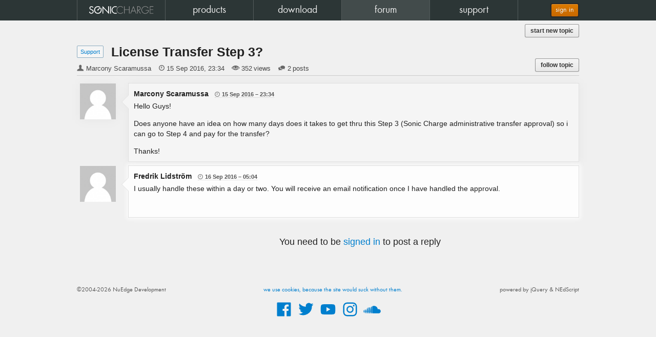

--- FILE ---
content_type: text/html; charset=UTF-8
request_url: https://soniccharge.com/forum/topic/766-license-transfer-step-3?~post3174
body_size: 7426
content:
<!DOCTYPE html>
<html lang="en">
<head>
<meta name="description" content="Sonic Charge">
<meta name="author" content="Magnus &amp; Fredrik Lidstr&ouml;m">
<meta name="copyright" content="&copy; 2026 NuEdge Development.">
<meta name="viewport" content="width=1024">
<meta property="fb:app_id" content="114429111933117">
<meta property="fb:admins" content="670511817,600978667">
<meta property="og:site_name" content="Sonic Charge">
<meta name="twitter:domain" content="soniccharge.com"><meta name="twitter:card" content="summary"><meta name="twitter:site" content="@soniccharge"><meta name="twitter:creator" content="@soniccharge"><meta name="twitter:title" content="Sonic Charge Forum"><meta name="twitter:description" content="License Transfer Step 3? (posted by Marcony Scaramussa)"><meta name="twitter:type" content="article"><meta name="twitter:url" content="https://soniccharge.com/forum/topic/766-license-transfer-step-3"><meta name="twitter:image" content="https://cdn.soniccharge.com/rc/60e36086/static/images/SC-logo.png"><meta property="og:title" content="Sonic Charge Forum"><meta property="og:description" content="License Transfer Step 3? (posted by Marcony Scaramussa)"><meta property="og:type" content="article"><meta property="og:url" content="https://soniccharge.com/forum/topic/766-license-transfer-step-3"><meta property="og:image" content="https://cdn.soniccharge.com/rc/60e36086/static/images/SC-logo.png"><title>Sonic Charge - forum</title>
<link href="https://cdn.soniccharge.com/favicon.ico" type="image/vnd.microsoft.icon" rel="shortcut icon">
<script>
	pagejump="post3174";loginfixed="false";scsid="dIFT7SUBEHqtOD4w8f14V0vilarHwbBF";
	var user_logged_in=!1;
	var ask_login_remember=!1;

	(function(a,e,b){
		a[b]||(a[b]={q:[],async:function(c,d){a[b].q.push([c,d])},r:[],ready:function(c){a[b].r.push(c)},loaded:!1,done:function(){a[b].loaded=!0}})
	})(window,document,"scsl");

	"function"!==typeof String.prototype.trim&&(String.prototype.trim=function(){return this.replace(/^\s\s*/,"").replace(/\s\s*$/,"")});
	"function"!==typeof String.prototype.trimLeft&&(String.prototype.trimLeft=function(){return this.replace(/^\s\s*/,"")});
	"function"!==typeof String.prototype.trimRight&&(String.prototype.trimRight=function(){return this.replace(/\s\s*$/,"")});
</script>	
<link href="https://cdn.soniccharge.com/rc/cb0d2e95/static/baked/733bc046c0cdee329f6bc21130049ea0.css" type="text/css" rel="stylesheet" />		
<link rel="dns-prefetch" href="https://rum-static.pingdom.net">
<script>
	if (navigator && navigator.doNotTrack != true && navigator.msDoNotTrack != true) {
		window.dataLayer = window.dataLayer || [];
		function gtag(){dataLayer.push(arguments);}
		gtag('js', new Date());
  		var params = new URLSearchParams(window.location.search);
		gtag('config', 'G-DG8PCC7B60', (!params.get('utm_id') && params.get('ref') ? { utm_id: params.get('ref') } : {}));
		scsl.async("https://www.googletagmanager.com/gtag/js?id=G-DG8PCC7B60");

		var _prum=[['id','53203c82abe53deb72c304da'],['mark','firstbyte',(new Date()).getTime()]];
		scsl.async("https://rum-static.pingdom.net/prum.min.js");
	}
</script>
</head>
<body id="scbody"  class="hidejs"><div id="bodycontent">
	<!--[if lt IE 9]><div id="oldbrowser"><p>You are using an <strong>outdated</strong> browser.</p><p>Please <a href="https://browsehappy.com/" class="no-ajaxy">upgrade your browser</a> before using our site.</p></div><![endif]-->
	<!--[if IE 9]><!-->
		<noscript><div id="noscript"><p>Our site does not work properly without JavaScript.</p><p>Please <a href="https://www.enable-javascript.com/">enable JavaScript in your browser</a>.</p></div></noscript>
		<script src="https://cdn.soniccharge.com/rc/cb0d2e95/static/baked/7ba5a10ccab8ed72494ada621991f454.min.js" async defer></script>
		<script>
			(function(w, d) {
				var e,t;
				w.addEventListener("load", function() {
					t=setTimeout(function() {
						e=d.createElement("div");
						e.innerHTML="<p>Unable to load the JavaScript framework. Our site requires this framework to function properly.</p><p>Please try reloading, clearing cache, waiting or switch to another browser. If nothing helps, please contact us.</p>";
						e.id="jsloaderror";
						d.body.appendChild(e);
					}, 5000);
					scsl.ready(function() { clearTimeout(t); });
				});
				if (d.cookie="icanbakecookies",!d.cookie||0>d.cookie.indexOf("icanbakecookies")) {
					e=d.createElement("div");
					e.innerHTML="This site requires <a href='//lmgtfy.com/?q=enable+cookies+Chrome'>Cookies to be enabled.</a></div>";
					e.id="nocookies";
					d.body.insertBefore(e, d.body.firstChild);
				} else d.cookie="icanbakecookies; Max-Age=0";
			})(window, document);
		</script>
	<!--<![endif]-->

	<script>
		scsl.ready(function() {
			scriptdata="\n$(document).ready(function(){$(\"#postForm [data-placeholder]\").on(\"focus hidePlaceholder\",function(){if($(this).hasClass(\"placeholder\")){$(this).removeClass(\"placeholder\");if($(this).val()===$(this).data(\"placeholder\").replace(\/\\\\n\/g,\"\\n\"))$(this).val(\"\");}});$(\"#postForm [data-placeholder]\").on(\"blur showPlaceholder\",function(){if(!$(this).hasClass(\"placeholder\")&&$(this).val()===\"\"){$(this).addClass(\"placeholder\");$(this).val($(this).data(\"placeholder\").replace(\/\\\\n\/g,\"\\n\"));}});$(\"#postForm [data-placeholder]\").trigger(\"showPlaceholder\");$(\"#postForm [data-name]\").on(\"change input paste\",function(e){$(this).closest(\".control-group\").removeClass(\"error\");$(this).closest(\".control-group\").find(\"[rel=errortip]\").tooltip(\"destroy\");$(\"#postForm [type=submit],#postForm [type=reset]\").removeAttr(\"disabled\").removeClass(\"disabled\");});$(\"#postForm_text\").on(\"input paste\",function(e){var _scrollTop=$(window).scrollTop();var _wasTop=$(\".post_form textarea\").offset().top;postEditPreview(true);$(window).scrollTop(_scrollTop+$(\".post_form textarea\").offset().top-_wasTop);});$(\"#postForm\").submit(function(e){if(e.isDefaultPrevented())return false;var topError=undefined;$(\"#postForm [rel=errortip]\").tooltip(\"destroy\");$(\"#postForm [rel=errortip]\").removeAttr(\"rel\");$(\"#postForm [data-placeholder]\").trigger(\"hidePlaceholder\");$(\"#postForm [data-name]\").each(function(){var f=$(this);var error=null;var dn=f.data(\"name\");if(dn==\"text\"){var e=($.trim(f.val()).length<1?\"Post too short\":scfm(f.val()).length>=8000?\"Post too long, please split it up\":\"\");if(e)error=(typeof(e)===\"boolean\"?\"Post too short\":e);};if(error!==null){f.closest(\".control-group\").addClass(\"error\");var t=f.closest(\".control-group\").offset().top;if(!topError||t<topError)topError=t;f.next(\"i\").attr(\"title\",error);var placement=(f.parents(\".form-horizontal\").length>0?\"right\":\"top\");f.next(\"i\").tooltip({trigger:\"manual\",placement:placement}).attr(\"rel\",\"errortip\");}else f.closest(\".control-group\").removeClass(\"error\");});$(\"#postForm .error [rel=errortip]\").tooltip(\"show\");if($(\"#postForm .control-group.error\").length===0){$(\"#postForm [type=submit],#postForm [type=reset]\").addClass(\"disabled\").attr(\"disabled\",\"disabled\");return true;}\n$(\"#postForm [data-placeholder]\").trigger(\"showPlaceholder\");e&&e.preventDefault();if(topError&&topError<$(window).scrollTop())$.scrollTo(topError-30,240)\nreturn false;});$(\"#postForm .error i[title]\").tooltip({trigger:\"manual\"}).attr(\"rel\",\"errortip\");$(\"#postForm .error [rel=errortip]\").tooltip(\"show\");});setTimeout(function(){$(\"#post3174\")[0]&&$.scrollTo($(\"#post3174\").addClass(\"scrollto pagejump\").removeClass(\"folded\"),200);},200);jQuery(function($){$(\"body\").removeClass(\"hidejs\").addClass(\"showjs\");});";
			$("<script>").text(scriptdata).appendTo("body");
		});
    </script>

	<nav id="header" class="nb-forum">
		<div id="navwrapper">
			<ul id="navbuttons"><li id="nb-home" style="width:20%"><a href="/home"><span>home</span></a></li><li id="nb-products" style="width:20%"><a href="/products"><span>products</span></a></li><li id="nb-download" style="width:20%"><a href="/download"><span>download</span></a></li><li id="nb-forum" style="width:20%"><a href="/forum/"><span>forum</span></a></li><li id="nb-support" style="width:20%"><a href="/support"><span>support</span></a></li></ul>
			<div id="tools">
									<a id="signinbtn" class="btn-signin btn btn-gold no-ajaxy no-blank" href="https://soniccharge.com/login?state=wtH9RBMQKj1OG7TmqOp_8ay8lgaTNHX3ZSySPOp-AVScWVVLu5sojs26Ctq088ecaGYvTTjg2k0">sign in</a>
							</div>
		</div>
	</nav>

	<div id="top"><div> <a class="require_login btn btn-small btn_f_new_topic pull-right" href="/forum/new?in=1">start new topic</a></div></div>

	<section id="scpage" class="sc std"><div>
	<div id="forum"><div class="f_topicdetails" data-topicurl="/forum/topic/766-license-transfer-step-3" data-topicid="766"><div class="f_forumname"><a href="/forum/1-support">Support</a></div><h3 class="f_topicname">License Transfer Step 3?</h3><span class="f_author">Marcony Scaramussa</span><span class="f_when"><time datetime="2016-09-15T23:34:35Z">2016-09-15T23:34:35Z</time></span><span class="f_views">352 views</span><span class="f_replies">2 posts</span><a class="require_login btn btn-small btn_follow_topic"><span class="hide">un</span>follow topic</a></div><script type="application/ld+json">
{"@context":"http:\/\/schema.org","@id":"https:\/\/soniccharge.com\/forum\/topic\/766-license-transfer-step-3","@type":"Article","author":{"@type":"Person","name":"Marcony Scaramussa"},"datePublished":"2016-09-15T23:34:35Z","headline":"License Transfer Step 3?","image":"https:\/\/cdn.soniccharge.com\/rc\/60e36086\/static\/images\/SC-logo.png"}</script>
<ul class="f_postlist"><li id="post3173" class="f_post" data-authorid="25516" data-postid="3173"><h4 class="f_author"><div class="f_avatar" data-id="25516" data-name="anonymous"data-url="https://cdn.soniccharge.com/rc/60e36086/static/images/missing-avatar.png"></div>Marcony Scaramussa <span class="f_when"><time datetime="2016-09-15T23:34:35Z">2016-09-15T23:34:35Z</time></span></h4><div class="f_postbody"><p>Hello Guys!<p>Does anyone have an idea on how many days does it takes to get thru this Step 3 (Sonic Charge administrative transfer approval) so i can go to Step 4 and pay for the transfer?<p>Thanks!</div><div class="f_postfoot"></div><li id="post3174" class="f_post" data-authorid="4408" data-postid="3174"><h4 class="f_author"><div class="f_avatar" data-id="4408" data-name="anonymous"data-url="https://cdn.soniccharge.com/rc/60e36086/static/images/missing-avatar.png"></div>Fredrik Lidström <span class="f_when"><time datetime="2016-09-16T05:04:59Z">2016-09-16T05:04:59Z</time></span></h4><div class="f_postbody"><p>I usually handle these within a day or two. You will receive an email notification once I have handled the approval.</div><div class="f_postfoot"></div></ul><div class="f_noposting showjs"><p>You need to be <a class="require_login">signed in</a> to post a reply</p></div><div id="backtotop" class=""><a>back to top &#x21e1;</a></div><script>
	scsl.ready(function() {
		setTimeout(function() {
			$.ajax({ dataType: "json", url: "/forum/api/markview", data: { id:766 } });
		}, 2500);
	});
</script></div><script type="application/ld+json">{"@context":"http://schema.org","@type":"WebSite","name":"SonicCharge","url":"https://soniccharge.com","potentialAction":{"@type":"SearchAction","target":"https://soniccharge.com/forum/?on=sitesearch&search={search_term_string}","query-input":"required name=search_term_string"}}</script>
	</div></section>
	<div id="scrollarrow" class="unselectable"><i>&#xe213;</i></div>

	<footer id="scfoot"><div>
		<a href="/privacy">we use cookies, because the site would suck without them.</a>		
		<div style="float:left">&#169;2004-2026 NuEdge Development</div><div style="float:right;text-align:right">powered by jQuery &amp; NEdScript</div>
	</div><div class="followblock">
		<a title="Facebook" rel="nofollow noopener noreferrer tooltip" href="https://www.facebook.com/SonicCharge">
			<svg xmlns="http://www.w3.org/2000/svg" role="graphics-symbol" class="svgIcon svgIcon-facebook" fill="currentColor" viewBox="0 0 32 32" >
				<path d="M28 5.325v21.35A1.325 1.325 0 0 1 26.675 28H20.56v-9.294h3.12l.467-3.622H20.56v-2.313c0-1.048.292-1.763 1.796-1.763h1.918v-3.24a25.663 25.663 0 0 0-2.795-.143c-2.766 0-4.659 1.688-4.659 4.788v2.671h-3.128v3.622h3.128V28H5.325A1.325 1.325 0 0 1 4 26.676V5.325A1.324 1.324 0 0 1 5.325 4h21.35A1.325 1.325 0 0 1 28 5.325Z"/>
			</svg></a>
		<a title="Twitter" rel="nofollow noopener noreferrer tooltip" href="https://twitter.com/soniccharge">
			<svg xmlns="http://www.w3.org/2000/svg" role="graphics-symbol" class="svgIcon svgIcon-twitter" fill="currentColor" viewBox="0 0 32 32" >
				<path d="M26.329 10.204c.01.23.01.458.01.687A15.182 15.182 0 0 1 2.992 23.688a10.265 10.265 0 0 0 1.27.073 10.7 10.7 0 0 0 6.627-2.289 5.335 5.335 0 0 1-4.984-3.704 5.366 5.366 0 0 0 2.404-.094 5.346 5.346 0 0 1-4.276-5.233v-.073a5.396 5.396 0 0 0 2.413.666 5.357 5.357 0 0 1-1.654-7.127 15.15 15.15 0 0 0 10.997 5.577 5.898 5.898 0 0 1-.135-1.217 5.336 5.336 0 0 1 9.228-3.652 10.612 10.612 0 0 0 3.392-1.29 5.368 5.368 0 0 1-2.351 2.955 10.811 10.811 0 0 0 3.07-.843 10.868 10.868 0 0 1-2.664 2.767Z"/>
			</svg></a>
		<a title="YouTube" rel="nofollow noopener noreferrer tooltip" href="https://www.youtube.com/user/malstrom72/videos">
			<svg xmlns="http://www.w3.org/2000/svg" role="graphics-symbol" class="svgIcon svgIcon-youtube" fill="currentColor" viewBox="0 0 32 32" >
				<path d="M28.24 9.81a3.21 3.21 0 0 0-2.258-2.273C23.989 7 16 7 16 7s-7.99 0-9.982.537A3.21 3.21 0 0 0 3.76 9.811 33.675 33.675 0 0 0 3.226 16a33.675 33.675 0 0 0 .534 6.19 3.21 3.21 0 0 0 2.258 2.273C8.011 25 16 25 16 25s7.99 0 9.982-.537a3.21 3.21 0 0 0 2.258-2.274A33.676 33.676 0 0 0 28.774 16a33.676 33.676 0 0 0-.534-6.19ZM13.387 19.8V12.2l6.678 3.8Z"/>
			</svg></a>
		<a title="Instagram" rel="nofollow noopener noreferrer tooltip" href="https://www.instagram.com/soniccharge/">
			<svg xmlns="http://www.w3.org/2000/svg" role="graphics-symbol" class="svgIcon svgIcon-instagram" fill="currentColor" viewBox="0 0 32 32" >
				<path d="M16 6.162c3.204 0 3.584.012 4.849.07a6.64 6.64 0 0 1 2.228.413 3.974 3.974 0 0 1 2.278 2.278 6.64 6.64 0 0 1 .413 2.228c.058 1.265.07 1.645.07 4.849s-.012 3.584-.07 4.849a6.64 6.64 0 0 1-.413 2.228 3.974 3.974 0 0 1-2.278 2.278 6.64 6.64 0 0 1-2.228.413c-1.265.058-1.645.07-4.849.07s-3.584-.012-4.849-.07a6.64 6.64 0 0 1-2.228-.413 3.974 3.974 0 0 1-2.278-2.278 6.64 6.64 0 0 1-.413-2.228c-.058-1.265-.07-1.645-.07-4.849s.012-3.584.07-4.849a6.64 6.64 0 0 1 .413-2.228 3.974 3.974 0 0 1 2.278-2.278 6.64 6.64 0 0 1 2.228-.413c1.265-.058 1.645-.07 4.849-.07M16 4c-3.259 0-3.668.014-4.948.072a8.808 8.808 0 0 0-2.912.558 6.136 6.136 0 0 0-3.51 3.51 8.808 8.808 0 0 0-.558 2.912C4.014 12.332 4 12.741 4 16s.014 3.668.072 4.948a8.808 8.808 0 0 0 .558 2.912 6.136 6.136 0 0 0 3.51 3.51 8.808 8.808 0 0 0 2.912.558c1.28.058 1.689.072 4.948.072s3.668-.014 4.948-.072a8.808 8.808 0 0 0 2.912-.558 6.136 6.136 0 0 0 3.51-3.51 8.808 8.808 0 0 0 .558-2.912c.058-1.28.072-1.689.072-4.948s-.014-3.668-.072-4.948a8.808 8.808 0 0 0-.558-2.912 6.136 6.136 0 0 0-3.51-3.51 8.808 8.808 0 0 0-2.912-.558C19.668 4.014 19.259 4 16 4Zm0 5.838A6.162 6.162 0 1 0 22.162 16 6.162 6.162 0 0 0 16 9.838ZM16 20a4 4 0 1 1 4-4 4 4 0 0 1-4 4Zm6.406-11.846a1.44 1.44 0 1 0 1.44 1.44 1.44 1.44 0 0 0-1.44-1.44Z"/>
			</svg></a>
		<a title="SoundCloud" rel="nofollow noopener noreferrer tooltip" href="https://soundcloud.com/malstrom">
			<svg xmlns="http://www.w3.org/2000/svg" role="graphics-symbol" class="svgIcon svgIcon-soundcloud" fill="currentColor" viewBox="0 0 32 32" >
				<path d="M1.22 17.853 1 19.519l.22 1.638a.124.124 0 0 0 .12.117.126.126 0 0 0 .12-.117l.26-1.638-.26-1.667a.12.12 0 0 0-.24 0m1.104-1.027-.295 2.694.295 2.635a.125.125 0 0 0 .25 0l.335-2.635-.335-2.694a.125.125 0 0 0-.25 0m3.488-.352-.25 3.047.25 3.204a.202.202 0 0 0 .403 0l.283-3.204-.283-3.048a.202.202 0 0 0-.403.001m-2.335-.15-.28 3.196.28 3.08a.15.15 0 0 0 .3 0l.319-3.08-.318-3.197a.156.156 0 0 0-.15-.147.155.155 0 0 0-.151.147m1.163-.086-.265 3.284.265 3.177a.176.176 0 0 0 .352 0l.3-3.177-.3-3.285a.176.176 0 0 0-.352 0m2.354-1.67-.235 4.957.235 3.203a.227.227 0 0 0 .454 0l.266-3.203-.266-4.958a.227.227 0 0 0-.454 0m1.191-1.133-.219 6.09.22 3.184a.253.253 0 0 0 .505 0l.248-3.183-.248-6.09a.253.253 0 0 0-.506 0m4.863-.312-.159 6.404.16 3.082a.355.355 0 0 0 .71-.002v.002l.178-3.082-.179-6.405a.355.355 0 0 0-.71 0m-3.661-.195-.205 6.599.205 3.15a.278.278 0 0 0 .556 0l.23-3.15-.23-6.6a.278.278 0 0 0-.556.001m2.43-.047-.173 6.647.174 3.101a.33.33 0 0 0 .66-.002v.002l.195-3.101-.196-6.647a.33.33 0 0 0-.66 0m-1.22-.175-.189 6.82.19 3.132a.304.304 0 0 0 .607 0v-.001l.213-3.13-.213-6.82a.304.304 0 0 0-.608 0m3.691-.8-.143 7.62.143 3.063a.38.38 0 0 0 .762-.002l.16-3.059-.16-7.622a.38.38 0 0 0-.762 0m1.234-.69-.166 8.313.166 3.017a.406.406 0 0 0 .813-.003v.003l.181-3.017-.18-8.314a.406.406 0 0 0-.814.001m1.516-.829c-.278.108-.352.219-.355.434V22.53a.447.447 0 0 0 .398.436l10.23.005a3.69 3.69 0 1 0-1.428-7.094 6.511 6.511 0 0 0-6.484-5.934 6.584 6.584 0 0 0-2.36.441"/>
			</svg></a>
	</div></footer>

		<div id="fullscreen" class="hide"><div id="background"></div>
		<div id="loginmodal" style="">
			<div id="login-box"><div id="login-box-left">
<h4 id="login-head">Sign In / Sign Up</h4><hr />
<form class="no-ajaxy" id="login-form" action="/login" method="post">
	<input type="hidden" id="login-state" name="state" value="sX-9j5oPWa_RBad0Z9c-ntj_t75S66SDPqNmPFrdEEkO1Vcn0IR7fstRwQ8Pd3mJiiwOEXED8b8" />
	<fieldset id="email-fields">
		<div id="logingrp-e">
			<label for="loginbox-e">Email</label><input type="email" id="loginbox-e" name="e" tabindex="1" value="" autofocus autocomplete="username"><i></i>
		</div>

		<small id="logingrp-e-firsttime">First time here? Just enter your current email and <a class="nostyle">sign up</a>.</small>
	</fieldset>
	<fieldset id="password-fields" class="hide">
		<div id="logingrp-p">
			<label for="loginbox-p">Password</label><input type="password" id="loginbox-p" tabindex="1" value="" autofocus autocomplete="current-password"><i></i>
		</div>
		<small id="logingrp-p-firsttime"></small>
		<label class="remember" for="loginbox-r">
		 <input type="checkbox" id="loginbox-r" value="1" name="remember_me"><span>Remember me</span>
		 <span class="policy">please see our <a href="/privacy">privacy policy</a></span>
		</label>
	</fieldset>
	<a id="login-close" class="nostyle">&times;</a>
	<button type="submit" id="login-box-right" name="show.submit.name" value="next">
	<i id="login-box-right-arrow"></i></button>
</form>

<div id="alert-area">
<div class='alert alert-info alert-message smaller' data-alert>Facebook sign in no longer available. Use the same email to set password and access your account. If you need help, <a href="https://soniccharge.com/email">contact us</a>.</div>
</div>
</div><div id="login-box-foot">
	<span>or</span>
	<a id="googlebutton" href="https://accounts.google.com/o/oauth2/auth?response_type=code&client_id=178996843272.apps.googleusercontent.com&redirect_uri=https%3A%2F%2Fsoniccharge.com%2Flogin%2Fgoogle&scope=openid%20profile%20email&state=Vs-cQB9w-tmgoNibBEwz7eLJOBT5Zn3mX3Mzz1FR8D7d9FB7jnUGSOx9AGWqBHpr-8Nk9UAUvx8" tabindex="5" class="btn btn-small btn-google no-blank no-ajaxy">sign in with Google</a>
</div></div>
		</div>
	</div>
	
	<div id="scplayer">
  <div id="scplayer_close"><i>&#xe208;</i></div>
  <div id="scplayer_wrapper">
    <div id="scplayer_controls" class="unselectable">
      <div id="scplayer_volume"><i>&#xe185;</i></div>
      <div id="scplayer_prev"><i>&#xe171;</i></div>
      <div id="scplayer_next"><i>&#xe179;</i></div>
      <div id="scplayer_pause"><i>&#xe175;</i></div>
      <div id="scplayer_play"><i>&#xe174;</i></div>
      <div id="scplayer_busy"></div>      
    </div>    
    <div id="scplayer_track_info"></div>
    <div id="scplayer_waveform" class="unselectable">
      <div id="scplayer_waveform_position"></div>
    </div>
  </div>
</div>
		
	<div id="fullblock" style="display:none"><div></div></div>

	
	<script>scsl.done();</script>
	<script type="application/ld+json">{"@context":"http://schema.org","@type":"WebSite","name":"SonicCharge","url":"https://soniccharge.com"}</script>
</div></body>
</html>
